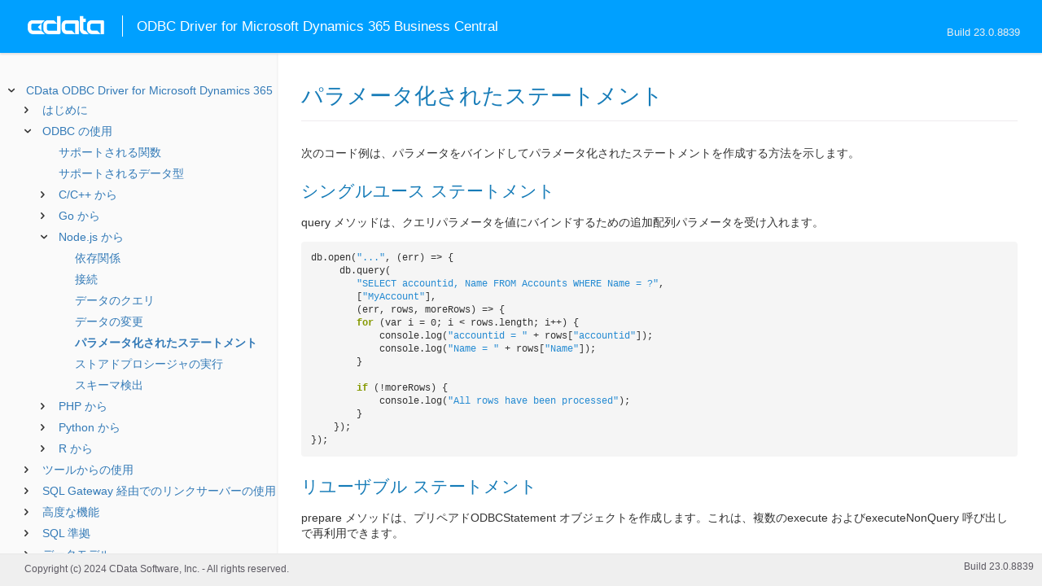

--- FILE ---
content_type: text/html
request_url: https://cdn.cdata.com/help/FBJ/jp/odbc/pg_odbclangnodejsparams.htm
body_size: 2513
content:
  

  
<!DOCTYPE html><html>
<head>
  <meta http-equiv="Content-Type" content="text/html; charset=utf-8" />
  	<link rel="shortcut icon" href="/favicon.ico" type="image/x-icon">
	<link rel="icon" href="/favicon.ico" type="image/x-icon">
    
  
  <title>CData ODBC Driver for Microsoft Dynamics 365 Business Central -  パラメータ化されたステートメント</title>
  <meta name="viewport" content="width=device-width, initial-scale=1">
	<meta name="description" 	content="CData ODBC Driver for Microsoft Dynamics 365 Business Central - RSBDynamics365 -  パラメータ化されたステートメント: " />
	<meta name="author" 		content="www.cdata.co.jp"> 
	<meta name="generator" 		content=" パラメータ化されたステートメント (CData ODBC Driver for Microsoft Dynamics 365 Business Central  [FBDJA Build 8839]);">
	

    <meta http-equiv="X-UA-Compatible" content="IE=edge" >
    <!--if it works on the readme.htm file-->          <link rel="stylesheet" type="text/css" href="../lib/bootstrap/bootstrap.min.css"/> 
      <link rel="stylesheet" type="text/css" href="../lib/syntaxhighlighter-3.0.83/styles/shCore.css" />
      <link rel="stylesheet" type="text/css" href="../lib/syntaxhighlighter-3.0.83/styles/shThemeDefault.css" />
      <link rel="stylesheet" type="text/css" href="help.css" />
      <link rel="stylesheet" type="text/css" href="../lib/tree.css" />
      
       <!-- CData Tracking Info -->      
      
      
            <!-- Google Tag Manager -->      <script>(function(w,d,s,l,i){w[l]=w[l]||[];w[l].push({'gtm.start':
        new Date().getTime(),event:'gtm.js'});var f=d.getElementsByTagName(s)[0],
        j=d.createElement(s),dl=l!='dataLayer'?'&l='+l:'';j.async=true;j.src=
        'https://www.googletagmanager.com/gtm.js?id='+i+dl;f.parentNode.insertBefore(j,f);
        })(window,document,'script','dataLayer','GTM-PDNQ38N');</script>
      <!-- End Google Tag Manager -->      
    </head>
<body>
	
  <div class="header">
    
    <div id="whlogo">&nbsp;</div>
    
    <div id='whheader'>
    	<h1>ODBC Driver for Microsoft Dynamics 365 Business Central</h1>

    	<span class="phones">Build 23.0.8839</span>
    	</div>
    <div id="hamburger-menu"></div>
  </div>
    <div border="0" cellpadding="0" cellspacing="0" id="whlayout">
        
        <div id="whcontent">
        <!-- TABLE OF CONTENTS -->            <div height="100%" id=whleftcol width='1%' > 
 
                <div id='whsizer' style='width:340px;'>
        
                </div>
            </div>
        <!-- /TABLE OF CONTENTS -->    
        <div id="whrightcol">
				<div style='margin:0; padding:0;'>
						
						<div id=newver style='display:none;'></div>
				</div>
				
				<div id=whiframe>
					
                            
					<! -- BEGIN CONTENT -->					<div id="wrapper">
						<div id="content">
							<h1 id="default"> パラメータ化されたステートメント</h1>
              <!-- <span id=whtitle>
              &prodname; - Build &prod.vermaj;.&prod.vermin;.&prod:verint;
              </span> -->




    <div class="chapter_content" id="pg_odbclangnodejsparams">

<p>次のコード例は、パラメータをバインドしてパラメータ化されたステートメントを作成する方法を示します。


<h2> シングルユース ステートメント </h2>
</p>

<p>query メソッドは、クエリパラメータを値にバインドするための追加配列パラメータを受け入れます。

<br/><pre lang="">db.open("...", (err) =&gt; {
     db.query(
        "SELECT accountid, Name FROM Accounts WHERE Name = ?",
        ["MyAccount"],
        (err, rows, moreRows) =&gt; {
        for (var i = 0; i &lt; rows.length; i++) {
            console.log("accountid = " + rows["accountid"]);
            console.log("Name = " + rows["Name"]);
        }

        if (!moreRows) {
            console.log("All rows have been processed");
        }
    });
});</pre>


<h2> リユーザブル ステートメント </h2>
</p>

<p>prepare メソッドは、プリペアドODBCStatement オブジェクトを作成します。これは、複数のexecute およびexecuteNonQuery 呼び出しで再利用できます。
</p>

<p>ODBCStatement を実行すると、コールバックは結果のフェッチに使用されるODBCResult オブジェクトを受け取ります。すべての結果を一度に配列にフェッチするために使用することも、一度に1行ずつフェッチすることもできます。

<br/><pre lang="">db.open("...", (err) =&gt; {
    db.prepare(
        "SELECT accountid, Name FROM Accounts WHERE Name = ?",
        (err, stmt) =&gt; {
        function printData(result, done) {
            result.fetch((err, row) =&gt; {
                if (row === null) done();

                console.log("accountid = " + row["accountid"]);
                console.log("Name = " + row["Name"]);
                printData(result);
            }
        }

        stmt.executeQuery("MyAccount 1", (err, result) =&gt; {
            printData(result, () =&gt; {
                stmt.executeQuery("MyAccount 2", (err, result) =&gt; {
                    printData(result);
                });
            });
        });
    });
});</pre>
</p>

    </div>

  
				</p>
					<!-- <div style="width:450px;"><tbody><div><td>&;nbsp;</td></div></tbody></div> -->				</div>	
			</div>
			<div class="right-table-of-contents" id="table-of-contents"></div>
		<!-- END CONTENT -->	
	</div>
            </div>
        </div>
        <div>

				<div id='whfooter'>
					<div class=content>
            						Copyright (c) 2024 CData Software, Inc. - All rights reserved.
            
            
						<div class='build'>Build 23.0.8839</div>
					</div>&nbsp;
				</div>
        </div>
    </div>
	
			<script type="text/javascript" src="../lib/jquery-3.5.1.min.js"></script>
		<script type="text/javascript" src="../lib/syntaxhighlighter-3.0.83/scripts/XRegExp.js"></script>	
		<script type="text/javascript" src="../lib/syntaxhighlighter-3.0.83/scripts/shCore.js"></script>
		<script type="text/javascript" src="../lib/syntaxhighlighter-3.0.83/scripts/shAutoloader.js"></script>
		<script type="text/javascript" src="../lib/bootstrap/bootstrap.min.js"></script>
		<script type="text/javascript" src="../lib/toc-dist.js"></script>
		<script type="text/javascript" src="../lib/help.js"></script>
	
	
	<script defer src="https://static.cloudflareinsights.com/beacon.min.js/vcd15cbe7772f49c399c6a5babf22c1241717689176015" integrity="sha512-ZpsOmlRQV6y907TI0dKBHq9Md29nnaEIPlkf84rnaERnq6zvWvPUqr2ft8M1aS28oN72PdrCzSjY4U6VaAw1EQ==" data-cf-beacon='{"version":"2024.11.0","token":"a8bd74d4ba2f4be4ace93132620a7cc6","server_timing":{"name":{"cfCacheStatus":true,"cfEdge":true,"cfExtPri":true,"cfL4":true,"cfOrigin":true,"cfSpeedBrain":true},"location_startswith":null}}' crossorigin="anonymous"></script>
</body></html>









--- FILE ---
content_type: text/html
request_url: https://cdn.cdata.com/help/FBJ/jp/odbc/_toc.htm
body_size: 3088
content:































<!--if it works on the readme.htm file-->

        
        
    


<div id="whtoc" style="display:none;">

<!--  BEGIN TOC CONTENT -->
<UL >


  <LI class="expanded">
  <a href="default.htm">CData ODBC Driver for Microsoft Dynamics 365 Business Central</a>

  <UL>








  
    <LI>
      <a href="pg_startedintroo.htm">はじめに</a>





  <UL>




  
    <LI>
      <a href="pg_connectiono.htm"> Windows DSN の構成</a>








  
    <LI>
      <a href="pg_connectionodbcmac.htm"> macOS DSN の構成</a>





  <UL>




  
    <LI>
      <a href="pg_jnimaciodbc.htm"> iODBC ドライバーマネージャーの使用</a>








  
    <LI>
      <a href="pg_jnimac.htm"> JNI の設定</a>








  </UL>

  
    <LI>
      <a href="pg_connectionodbclinux.htm"> Linux DSN の構成</a>





  <UL>




  
    <LI>
      <a href="pg_unixODBConlinux.htm"> unixODBC の使用</a>








  
    <LI>
      <a href="pg_linuxdatadirectmgr.htm"> DataDirect ドライバーマネージャーの使用</a>








  
    <LI>
      <a href="pg_jnilinux.htm"> JNI の設定</a>








  </UL>

  
    <LI>
      <a href="pg_bcendpoints.htm"> Business Central エンドポイント</a>








  
    <LI>
      <a href="pg_kerberos.htm"> Kerberos の使用</a>








  
    <LI>
      <a href="pg_changelog.htm"> 変更履歴</a>








  </UL>

  
    <LI>
      <a href="pg_odbcapi.htm">ODBC の使用</a>





  <UL>




  
    <LI>
      <a href="pg_sfunctions.htm"> サポートされる関数</a>








  
    <LI>
      <a href="pg_datatypes.htm"> サポートされるデータ型</a>








  
    <LI>
      <a href="pg_odbclangc.htm"> C/C++ から</a>





  <UL>




  
    <LI>
      <a href="pg_odbclangcconnect.htm"> 接続</a>








  
    <LI>
      <a href="pg_odbclangcqueries.htm"> データのクエリ</a>








  
    <LI>
      <a href="pg_odbclangcupdates.htm"> データの変更</a>








  
    <LI>
      <a href="pg_odbclangcparams.htm"> パラメータ化されたステートメント</a>








  
    <LI>
      <a href="pg_odbclangcbatch.htm"> バッチ処理</a>








  
    <LI>
      <a href="pg_odbclangcsproc.htm"> ストアドプロシージャの実行</a>








  
    <LI>
      <a href="pg_odbclangcmeta.htm"> スキーマ検出</a>








  </UL>

  
    <LI>
      <a href="pg_odbclanggo.htm"> Go から</a>





  <UL>




  
    <LI>
      <a href="pg_odbclanggodeps.htm"> 依存関係</a>








  
    <LI>
      <a href="pg_odbclanggoconnect.htm"> 接続</a>








  
    <LI>
      <a href="pg_odbclanggoqueries.htm"> データのクエリ</a>








  
    <LI>
      <a href="pg_odbclanggoupdates.htm"> データの変更</a>








  
    <LI>
      <a href="pg_odbclanggoparams.htm"> パラメータ化されたステートメント</a>








  
    <LI>
      <a href="pg_odbclanggosproc.htm"> ストアドプロシージャの実行</a>








  
    <LI>
      <a href="pg_odbclanggometa.htm"> スキーマ検出</a>








  </UL>

  
    <LI>
      <a href="pg_odbclangnodejs.htm"> Node.js から</a>





  <UL>




  
    <LI>
      <a href="pg_odbclangnodejsdeps.htm"> 依存関係</a>








  
    <LI>
      <a href="pg_odbclangnodejsconnect.htm"> 接続</a>








  
    <LI>
      <a href="pg_odbclangnodejsqueries.htm"> データのクエリ</a>








  
    <LI>
      <a href="pg_odbclangnodejsupdates.htm"> データの変更</a>








  
    <LI>
      <a href="pg_odbclangnodejsparams.htm"> パラメータ化されたステートメント</a>








  
    <LI>
      <a href="pg_odbclangnodejssproc.htm"> ストアドプロシージャの実行</a>








  
    <LI>
      <a href="pg_odbclangnodejsmeta.htm"> スキーマ検出</a>








  </UL>

  
    <LI>
      <a href="pg_odbclangphp.htm"> PHP から</a>





  <UL>




  
    <LI>
      <a href="pg_odbclangphpdeps.htm"> 依存関係</a>








  
    <LI>
      <a href="pg_odbclangphpconnect.htm"> 接続</a>








  
    <LI>
      <a href="pg_odbclangphpqueries.htm"> データのクエリ</a>








  
    <LI>
      <a href="pg_odbclangphpupdates.htm"> データの変更</a>








  
    <LI>
      <a href="pg_odbclangphpparams.htm"> パラメータ化されたステートメント</a>








  
    <LI>
      <a href="pg_odbclangphpsproc.htm"> ストアドプロシージャの実行</a>








  
    <LI>
      <a href="pg_odbclangphpmeta.htm"> スキーマ検出</a>








  </UL>

  
    <LI>
      <a href="pg_odbclangpython.htm"> Python から</a>





  <UL>




  
    <LI>
      <a href="pg_odbclangpythondeps.htm"> 依存関係</a>








  
    <LI>
      <a href="pg_odbclangpythonconnect.htm"> 接続</a>








  
    <LI>
      <a href="pg_odbclangpythonqueries.htm"> データのクエリ</a>








  
    <LI>
      <a href="pg_odbclangpythonupdates.htm"> データの変更</a>








  
    <LI>
      <a href="pg_odbclangpythonparams.htm"> パラメータ化されたステートメント</a>








  
    <LI>
      <a href="pg_odbclangpythonsproc.htm"> ストアドプロシージャの実行</a>








  
    <LI>
      <a href="pg_odbclangpythonmeta.htm"> スキーマ検出</a>








  </UL>

  
    <LI>
      <a href="pg_odbclangr.htm"> R から</a>





  <UL>




  
    <LI>
      <a href="pg_odbclangrdeps.htm"> 依存関係</a>








  
    <LI>
      <a href="pg_odbclangrconnect.htm"> 接続</a>








  
    <LI>
      <a href="pg_odbclangrqueries.htm"> データのクエリ</a>








  
    <LI>
      <a href="pg_odbclangrupdates.htm"> データの変更</a>








  
    <LI>
      <a href="pg_odbclangrparams.htm"> パラメータ化されたステートメント</a>








  
    <LI>
      <a href="pg_odbclangrsproc.htm"> ストアドプロシージャの実行</a>








  
    <LI>
      <a href="pg_odbclangrmeta.htm"> スキーマ検出</a>








  </UL>

  </UL>

  
    <LI>
      <a href="pg_usageo.htm">ツールからの使用</a>





  <UL>




  
    <LI>
      <a href="pg_usageinaccesso.htm"> Access から</a>








  
    <LI>
      <a href="pg_usagefilemakerpro.htm"> FileMaker Pro から</a>








  
    <LI>
      <a href="pg_usageinobiee.htm"> OBIEE から</a>








  
    <LI>
      <a href="pg_usageininformatica.htm"> Informatica から</a>








  
    <LI>
      <a href="pg_usageinsas.htm"> SAS から</a>








  </UL>

  
    <LI>
      <a href="pg_sqlgatewayoverallintro.htm">SQL Gateway 経由でのリンクサーバーの使用</a>





  <UL>




  
    <LI>
      <a href="pg_remotingintroo.htm"> SQL Gateway</a>





  <UL>




  
    <LI>
      <a href="pg_sqlgatewayservices.htm"> サービス</a>








  
    <LI>
      <a href="pg_sqlgatewayusers.htm"> ユーザー</a>








  
    <LI>
      <a href="pg_sqlgatewaystatus.htm"> ステータス</a>








  
    <LI>
      <a href="pg_sqlgatewaytunneling.htm"> トンネリング</a>








  
    <LI>
      <a href="pg_sqlgatewayother.htm"> その他</a>








  </UL>

  
    <LI>
      <a href="pg_linkedsrvintro.htm"> リンクサーバー</a>





  <UL>




  
    <LI>
      <a href="pg_linkedsrv.htm"> リンクサーバーの作成</a>








  
    <LI>
      <a href="pg_linkedsrvmetad.htm"> メタデータ検出</a>








  
    <LI>
      <a href="pg_linkedsrvexecqueries.htm"> クエリの実行</a>








  </UL>

  
    <LI>
      <a href="pg_mysqlclient.htm"> MySQL リモーティング</a>





  <UL>




  
    <LI>
      <a href="pg_sqlbrokerintro.htm"> MySQL Workbench からの接続</a>








  
    <LI>
      <a href="pg_lsmysqlmeta.htm"> メタデータ検出</a>








  
    <LI>
      <a href="pg_lsmysqlexecqueries.htm"> クエリの実行</a>








  </UL>

  </UL>

  
    <LI>
      <a href="pg_advancedfeatures.htm">高度な機能</a>





  <UL>




  
    <LI>
      <a href="pg_userviews.htm"> ユーザー定義ビュー</a>








  
    <LI>
      <a href="pg_advancedssl.htm"> SSL の設定</a>








  
    <LI>
      <a href="pg_advancedproxy.htm"> ファイアウォールとプロキシ</a>








  
    <LI>
      <a href="pg_caching.htm"> データのキャッシュ</a>





  <UL>




  
    <LI>
      <a href="pg_workings.htm">キャッシュ接続の設定</a>








  
    <LI>
      <a href="pg_cachingMetadata.htm">メタデータのキャッシュ</a>








  
    <LI>
      <a href="pg_cacheAutomatically.htm">データの自動キャッシュ</a>








  
    <LI>
      <a href="pg_cacheExplicitly.htm">明示的なデータのキャッシュ</a>








  
    <LI>
      <a href="pg_cachedatatypemapping.htm">データ型マッピング</a>








  </UL>

  
    <LI>
      <a href="pg_advancedqueryproc.htm"> クエリ処理</a>








  
    <LI>
      <a href="pg_advancedlogging.htm"> ログ</a>








  </UL>

  
    <LI>
      <a href="pg_overview.htm">SQL 準拠</a>





  <UL>




  
    <LI>
      <a href="pg_sqlfunctions.htm"> SQL 関数</a>





  <UL>




  
    <LI>
      <a href="pg_sqlstringfunctions.htm"> 文字列関数</a>








  
    <LI>
      <a href="pg_sqlmathfunctions.htm"> 算術関数</a>








  
    <LI>
      <a href="pg_sqldatefunctions.htm"> 日付関数</a>








  
    <LI>
      <a href="pg_dateliteralfunctions.htm">日付リテラル関数</a>








  </UL>

  
    <LI>
      <a href="pg_select.htm">SELECT ステートメント</a>





  <UL>




  
    <LI>
      <a href="pg_sfagg.htm">集計関数</a>








  
    <LI>
      <a href="pg_sfjoin.htm">JOIN クエリ</a>








  
    <LI>
      <a href="pg_window.htm">Window 関数</a>








  
    <LI>
      <a href="pg_tablevaluedfunctions.htm">テーブル値関数</a>








  </UL>

  
    <LI>
      <a href="pg_insert.htm">INSERT ステートメント</a>








  
    <LI>
      <a href="pg_update.htm">UPDATE ステートメント</a>








  
    <LI>
      <a href="pg_delete.htm">DELETE ステートメント</a>








  
    <LI>
      <a href="pg_cache.htm">CACHE ステートメント</a>








  
    <LI>
      <a href="pg_exec.htm">EXECUTE ステートメント</a>








  
    <LI>
      <a href="pg_pivotunpivot.htm">PIVOT およびUNPIVOT</a>








  
    <LI>
      <a href="pg_insertselect.htm">INSERT INTO SELECT ステートメント</a>








  
    <LI>
      <a href="pg_updateselect.htm">UPDATE SELECT ステートメント</a>








  
    <LI>
      <a href="pg_deleteselect.htm">DELETE SELECT ステートメント</a>








  </UL>

  
    <LI>
      <a href="pg_datamodel.htm">データモデル</a>





  <UL>




  
    <LI>
      <a href="pg_alltables.htm"> Tables</a>








  
    <LI>
      <a href="pg_allsps.htm"> ストアドプロシージャ</a>





  <UL>




  
    <LI>
      <a href="pg_sp-getadminconsenturl.htm">GetAdminConsentURL</a>








  
    <LI>
      <a href="pg_sp-getoauthaccesstoken.htm">GetOAuthAccessToken</a>








  
    <LI>
      <a href="pg_sp-getoauthauthorizationurl.htm">GetOAuthAuthorizationUrl</a>








  
    <LI>
      <a href="pg_sp-refreshoauthaccesstoken.htm">RefreshOAuthAccessToken</a>








  </UL>

  
    <LI>
      <a href="pg_allsystables.htm"> システムテーブル</a>





  <UL>




  
    <LI>
      <a href="pg_table-syscatalogs.htm">sys_catalogs</a>








  
    <LI>
      <a href="pg_table-sysschemas.htm">sys_schemas</a>








  
    <LI>
      <a href="pg_table-systables.htm">sys_tables</a>








  
    <LI>
      <a href="pg_table-systablecolumns.htm">sys_tablecolumns</a>








  
    <LI>
      <a href="pg_table-sysprocedures.htm">sys_procedures</a>








  
    <LI>
      <a href="pg_table-sysprocedureparameters.htm">sys_procedureparameters</a>








  
    <LI>
      <a href="pg_table-syskeycolumns.htm">sys_keycolumns</a>








  
    <LI>
      <a href="pg_table-foreignkeys.htm">sys_foreignkeys</a>








  
    <LI>
      <a href="pg_table-primarykeys.htm">sys_primarykeys</a>








  
    <LI>
      <a href="pg_table-sysindexes.htm">sys_indexes</a>








  
    <LI>
      <a href="pg_table-sysconnectionprops.htm">sys_connection_props</a>








  
    <LI>
      <a href="pg_table-syssqlinfo.htm">sys_sqlinfo</a>








  
    <LI>
      <a href="pg_table-sysidentity.htm">sys_identity</a>








  </UL>

  
    <LI>
      <a href="pg_datatypemapping.htm"> データ型マッピング</a>







  </UL>





  <LI>
    <a href="Connection.htm">接続プロパティ</a>
  
  <UL>






<li>
<a href="RSBDynamics365_c_Authentication.htm">Authentication</a>
<UL>
		
<LI>

<a href="RSBDynamics365_p_AuthScheme.htm">AuthScheme</a>



		
<LI>

<a href="RSBDynamics365_p_OrganizationURL.htm">OrganizationURL</a>



		
<LI>

<a href="RSBDynamics365_p_User.htm">User</a>



		
<LI>

<a href="RSBDynamics365_p_Password.htm">Password</a>



		
<LI>

<a href="RSBDynamics365_p_AccessKey.htm">AccessKey</a>



		
<LI>

<a href="RSBDynamics365_p_Company.htm">Company</a>



		
<LI>

<a href="RSBDynamics365_p_UseSandbox.htm">UseSandbox</a>


</UL>




<li>
<a href="RSBDynamics365_c_AzureAuthentication.htm">Azure Authentication</a>
<UL>
		
<LI>

<a href="RSBDynamics365_p_AzureTenant.htm">AzureTenant</a>



		
<LI>

<a href="RSBDynamics365_p_AzureEnvironment.htm">AzureEnvironment</a>


</UL>




<li>
<a href="RSBDynamics365_c_OAuth.htm">OAuth</a>
<UL>
		
<LI>

<a href="RSBDynamics365_p_InitiateOAuth.htm">InitiateOAuth</a>



		
<LI>

<a href="RSBDynamics365_p_OAuthClientId.htm">OAuthClientId</a>



		
<LI>

<a href="RSBDynamics365_p_OAuthClientSecret.htm">OAuthClientSecret</a>



		
<LI>

<a href="RSBDynamics365_p_OAuthSettingsLocation.htm">OAuthSettingsLocation</a>



		
<LI>

<a href="RSBDynamics365_p_CallbackURL.htm">CallbackURL</a>



		
<LI>

<a href="RSBDynamics365_p_OAuthVerifier.htm">OAuthVerifier</a>


</UL>




<li>
<a href="RSBDynamics365_c_JWTOAuth.htm">JWT OAuth</a>
<UL>
		
<LI>

<a href="RSBDynamics365_p_OAuthJWTCert.htm">OAuthJWTCert</a>



		
<LI>

<a href="RSBDynamics365_p_OAuthJWTCertType.htm">OAuthJWTCertType</a>



		
<LI>

<a href="RSBDynamics365_p_OAuthJWTCertPassword.htm">OAuthJWTCertPassword</a>



		
<LI>

<a href="RSBDynamics365_p_OAuthJWTCertSubject.htm">OAuthJWTCertSubject</a>


</UL>




<li>
<a href="RSBDynamics365_c_Kerberos.htm">Kerberos</a>
<UL>
		
<LI>

<a href="RSBDynamics365_p_KerberosKDC.htm">KerberosKDC</a>



		
<LI>

<a href="RSBDynamics365_p_KerberosRealm.htm">KerberosRealm</a>



		
<LI>

<a href="RSBDynamics365_p_KerberosSPN.htm">KerberosSPN</a>



		
<LI>

<a href="RSBDynamics365_p_KerberosKeytabFile.htm">KerberosKeytabFile</a>



		
<LI>

<a href="RSBDynamics365_p_KerberosServiceRealm.htm">KerberosServiceRealm</a>



		
<LI>

<a href="RSBDynamics365_p_KerberosServiceKDC.htm">KerberosServiceKDC</a>



		
<LI>

<a href="RSBDynamics365_p_KerberosTicketCache.htm">KerberosTicketCache</a>


</UL>




<li>
<a href="RSBDynamics365_c_SSL.htm">SSL</a>
<UL>
		
<LI>

<a href="RSBDynamics365_p_SSLServerCert.htm">SSLServerCert</a>


</UL>




<li>
<a href="RSBDynamics365_c_Firewall.htm">Firewall</a>
<UL>
		
<LI>

<a href="RSBDynamics365_p_FirewallType.htm">FirewallType</a>



		
<LI>

<a href="RSBDynamics365_p_FirewallServer.htm">FirewallServer</a>



		
<LI>

<a href="RSBDynamics365_p_FirewallPort.htm">FirewallPort</a>



		
<LI>

<a href="RSBDynamics365_p_FirewallUser.htm">FirewallUser</a>



		
<LI>

<a href="RSBDynamics365_p_FirewallPassword.htm">FirewallPassword</a>


</UL>




<li>
<a href="RSBDynamics365_c_Proxy.htm">Proxy</a>
<UL>
		
<LI>

<a href="RSBDynamics365_p_ProxyAutoDetect.htm">ProxyAutoDetect</a>



		
<LI>

<a href="RSBDynamics365_p_ProxyServer.htm">ProxyServer</a>



		
<LI>

<a href="RSBDynamics365_p_ProxyPort.htm">ProxyPort</a>



		
<LI>

<a href="RSBDynamics365_p_ProxyAuthScheme.htm">ProxyAuthScheme</a>



		
<LI>

<a href="RSBDynamics365_p_ProxyUser.htm">ProxyUser</a>



		
<LI>

<a href="RSBDynamics365_p_ProxyPassword.htm">ProxyPassword</a>



		
<LI>

<a href="RSBDynamics365_p_ProxySSLType.htm">ProxySSLType</a>



		
<LI>

<a href="RSBDynamics365_p_ProxyExceptions.htm">ProxyExceptions</a>


</UL>




<li>
<a href="RSBDynamics365_c_Logging.htm">Logging</a>
<UL>
		
<LI>

<a href="RSBDynamics365_p_Logfile.htm">Logfile</a>



		
<LI>

<a href="RSBDynamics365_p_Verbosity.htm">Verbosity</a>



		
<LI>

<a href="RSBDynamics365_p_LogModules.htm">LogModules</a>



		
<LI>

<a href="RSBDynamics365_p_MaxLogFileSize.htm">MaxLogFileSize</a>



		
<LI>

<a href="RSBDynamics365_p_MaxLogFileCount.htm">MaxLogFileCount</a>


</UL>




<li>
<a href="RSBDynamics365_c_Schema.htm">Schema</a>
<UL>
		
<LI>

<a href="RSBDynamics365_p_Location.htm">Location</a>



		
<LI>

<a href="RSBDynamics365_p_BrowsableSchemas.htm">BrowsableSchemas</a>



		
<LI>

<a href="RSBDynamics365_p_Tables.htm">Tables</a>



		
<LI>

<a href="RSBDynamics365_p_Views.htm">Views</a>


</UL>




<li>
<a href="RSBDynamics365_c_Caching.htm">Caching</a>
<UL>
		
<LI>

<a href="RSBDynamics365_p_AutoCache.htm">AutoCache</a>



		
<LI>

<a href="RSBDynamics365_p_CacheProvider.htm">CacheProvider</a>



		
<LI>

<a href="RSBDynamics365_p_CacheDriver.htm">CacheDriver</a>



		
<LI>

<a href="RSBDynamics365_p_CacheConnection.htm">CacheConnection</a>



		
<LI>

<a href="RSBDynamics365_p_CacheLocation.htm">CacheLocation</a>



		
<LI>

<a href="RSBDynamics365_p_CacheTolerance.htm">CacheTolerance</a>



		
<LI>

<a href="RSBDynamics365_p_Offline.htm">Offline</a>



		
<LI>

<a href="RSBDynamics365_p_CacheMetadata.htm">CacheMetadata</a>


</UL>




<li>
<a href="RSBDynamics365_c_Miscellaneous.htm">Miscellaneous</a>
<UL>
		
<LI>

<a href="RSBDynamics365_p_BatchSize.htm">BatchSize</a>



		
<LI>

<a href="RSBDynamics365_p_DefaultDomain.htm">DefaultDomain</a>



		
<LI>

<a href="RSBDynamics365_p_EnableForeignKeyDetection.htm">EnableForeignKeyDetection</a>



		
<LI>

<a href="RSBDynamics365_p_EndpointType.htm">EndpointType</a>



		
<LI>

<a href="RSBDynamics365_p_IncludeDualTable.htm">IncludeDualTable</a>



		
<LI>

<a href="RSBDynamics365_p_IncludeNavigationProperties.htm">IncludeNavigationProperties</a>



		
<LI>

<a href="RSBDynamics365_p_LimitKeySize.htm">LimitKeySize</a>



		
<LI>

<a href="RSBDynamics365_p_MapBigintToVarchar.htm">MapBigintToVarchar</a>



		
<LI>

<a href="RSBDynamics365_p_MapToInt.htm">MapToInt</a>



		
<LI>

<a href="RSBDynamics365_p_MapToLongVarchar.htm">MapToLongVarchar</a>



		
<LI>

<a href="RSBDynamics365_p_MapToWVarchar.htm">MapToWVarchar</a>



		
<LI>

<a href="RSBDynamics365_p_MaximumColumnSize.htm">MaximumColumnSize</a>



		
<LI>

<a href="RSBDynamics365_p_MaxRows.htm">MaxRows</a>



		
<LI>

<a href="RSBDynamics365_p_Other.htm">Other</a>



		
<LI>

<a href="RSBDynamics365_p_PseudoColumns.htm">PseudoColumns</a>



		
<LI>

<a href="RSBDynamics365_p_Readonly.htm">Readonly</a>



		
<LI>

<a href="RSBDynamics365_p_RTK.htm">RTK</a>



		
<LI>

<a href="RSBDynamics365_p_Timeout.htm">Timeout</a>



		
<LI>

<a href="RSBDynamics365_p_UpperCaseIdentifiers.htm">UpperCaseIdentifiers</a>



		
<LI>

<a href="RSBDynamics365_p_UserDefinedViews.htm">UserDefinedViews</a>



		
<LI>

<a href="RSBDynamics365_p_UseSimpleNames.htm">UseSimpleNames</a>


</UL>












	</UL>



  <LI>

    <a href="license.htm">ソフトウェア使用許諾契約書</a>




</UL>

<!-- END TOC CONTENT -->

</div>            

--- FILE ---
content_type: text/plain
request_url: https://c.6sc.co/?m=1
body_size: 3
content:
6suuid=4618d01775d600003504746996020000f3241500